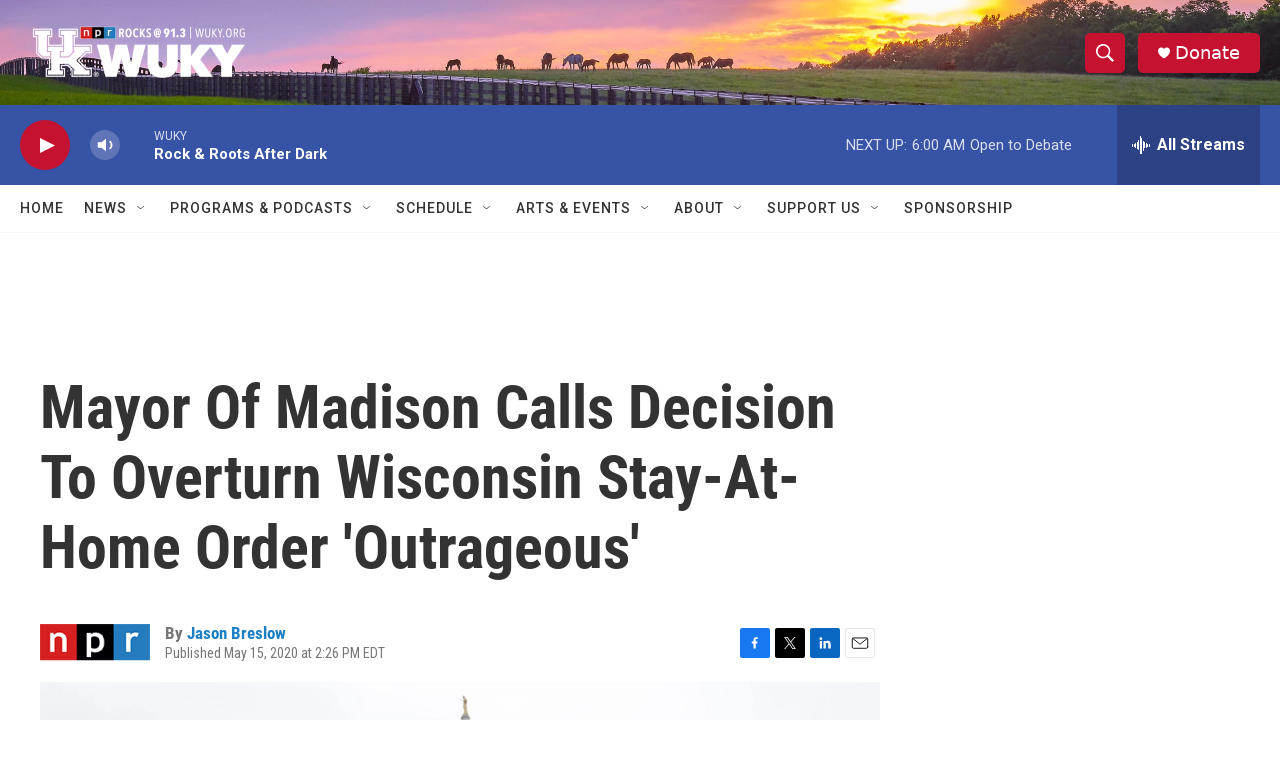

--- FILE ---
content_type: text/html; charset=utf-8
request_url: https://www.google.com/recaptcha/api2/aframe
body_size: 268
content:
<!DOCTYPE HTML><html><head><meta http-equiv="content-type" content="text/html; charset=UTF-8"></head><body><script nonce="Spo3m2RkaF0QCMThNZtMEQ">/** Anti-fraud and anti-abuse applications only. See google.com/recaptcha */ try{var clients={'sodar':'https://pagead2.googlesyndication.com/pagead/sodar?'};window.addEventListener("message",function(a){try{if(a.source===window.parent){var b=JSON.parse(a.data);var c=clients[b['id']];if(c){var d=document.createElement('img');d.src=c+b['params']+'&rc='+(localStorage.getItem("rc::a")?sessionStorage.getItem("rc::b"):"");window.document.body.appendChild(d);sessionStorage.setItem("rc::e",parseInt(sessionStorage.getItem("rc::e")||0)+1);localStorage.setItem("rc::h",'1769248664787');}}}catch(b){}});window.parent.postMessage("_grecaptcha_ready", "*");}catch(b){}</script></body></html>